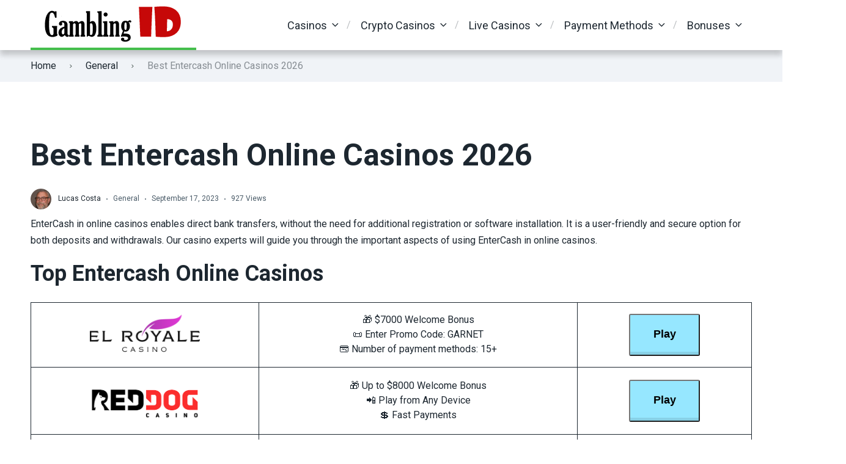

--- FILE ---
content_type: text/html; charset=UTF-8
request_url: https://www.gamblingid.com/id288
body_size: 17390
content:

<!doctype html>
<html class="no-js" lang="en-US">

<head>
	<meta charset="UTF-8">
	<meta name="viewport" content="width=device-width, initial-scale=1">
	<script data-cfasync="false" data-no-defer="1" data-no-minify="1" data-no-optimize="1">var ewww_webp_supported=!1;function check_webp_feature(A,e){var w;e=void 0!==e?e:function(){},ewww_webp_supported?e(ewww_webp_supported):((w=new Image).onload=function(){ewww_webp_supported=0<w.width&&0<w.height,e&&e(ewww_webp_supported)},w.onerror=function(){e&&e(!1)},w.src="data:image/webp;base64,"+{alpha:"UklGRkoAAABXRUJQVlA4WAoAAAAQAAAAAAAAAAAAQUxQSAwAAAARBxAR/Q9ERP8DAABWUDggGAAAABQBAJ0BKgEAAQAAAP4AAA3AAP7mtQAAAA=="}[A])}check_webp_feature("alpha");</script><script data-cfasync="false" data-no-defer="1" data-no-minify="1" data-no-optimize="1">var Arrive=function(c,w){"use strict";if(c.MutationObserver&&"undefined"!=typeof HTMLElement){var r,a=0,u=(r=HTMLElement.prototype.matches||HTMLElement.prototype.webkitMatchesSelector||HTMLElement.prototype.mozMatchesSelector||HTMLElement.prototype.msMatchesSelector,{matchesSelector:function(e,t){return e instanceof HTMLElement&&r.call(e,t)},addMethod:function(e,t,r){var a=e[t];e[t]=function(){return r.length==arguments.length?r.apply(this,arguments):"function"==typeof a?a.apply(this,arguments):void 0}},callCallbacks:function(e,t){t&&t.options.onceOnly&&1==t.firedElems.length&&(e=[e[0]]);for(var r,a=0;r=e[a];a++)r&&r.callback&&r.callback.call(r.elem,r.elem);t&&t.options.onceOnly&&1==t.firedElems.length&&t.me.unbindEventWithSelectorAndCallback.call(t.target,t.selector,t.callback)},checkChildNodesRecursively:function(e,t,r,a){for(var i,n=0;i=e[n];n++)r(i,t,a)&&a.push({callback:t.callback,elem:i}),0<i.childNodes.length&&u.checkChildNodesRecursively(i.childNodes,t,r,a)},mergeArrays:function(e,t){var r,a={};for(r in e)e.hasOwnProperty(r)&&(a[r]=e[r]);for(r in t)t.hasOwnProperty(r)&&(a[r]=t[r]);return a},toElementsArray:function(e){return e=void 0!==e&&("number"!=typeof e.length||e===c)?[e]:e}}),e=(l.prototype.addEvent=function(e,t,r,a){a={target:e,selector:t,options:r,callback:a,firedElems:[]};return this._beforeAdding&&this._beforeAdding(a),this._eventsBucket.push(a),a},l.prototype.removeEvent=function(e){for(var t,r=this._eventsBucket.length-1;t=this._eventsBucket[r];r--)e(t)&&(this._beforeRemoving&&this._beforeRemoving(t),(t=this._eventsBucket.splice(r,1))&&t.length&&(t[0].callback=null))},l.prototype.beforeAdding=function(e){this._beforeAdding=e},l.prototype.beforeRemoving=function(e){this._beforeRemoving=e},l),t=function(i,n){var o=new e,l=this,s={fireOnAttributesModification:!1};return o.beforeAdding(function(t){var e=t.target;e!==c.document&&e!==c||(e=document.getElementsByTagName("html")[0]);var r=new MutationObserver(function(e){n.call(this,e,t)}),a=i(t.options);r.observe(e,a),t.observer=r,t.me=l}),o.beforeRemoving(function(e){e.observer.disconnect()}),this.bindEvent=function(e,t,r){t=u.mergeArrays(s,t);for(var a=u.toElementsArray(this),i=0;i<a.length;i++)o.addEvent(a[i],e,t,r)},this.unbindEvent=function(){var r=u.toElementsArray(this);o.removeEvent(function(e){for(var t=0;t<r.length;t++)if(this===w||e.target===r[t])return!0;return!1})},this.unbindEventWithSelectorOrCallback=function(r){var a=u.toElementsArray(this),i=r,e="function"==typeof r?function(e){for(var t=0;t<a.length;t++)if((this===w||e.target===a[t])&&e.callback===i)return!0;return!1}:function(e){for(var t=0;t<a.length;t++)if((this===w||e.target===a[t])&&e.selector===r)return!0;return!1};o.removeEvent(e)},this.unbindEventWithSelectorAndCallback=function(r,a){var i=u.toElementsArray(this);o.removeEvent(function(e){for(var t=0;t<i.length;t++)if((this===w||e.target===i[t])&&e.selector===r&&e.callback===a)return!0;return!1})},this},i=new function(){var s={fireOnAttributesModification:!1,onceOnly:!1,existing:!1};function n(e,t,r){return!(!u.matchesSelector(e,t.selector)||(e._id===w&&(e._id=a++),-1!=t.firedElems.indexOf(e._id)))&&(t.firedElems.push(e._id),!0)}var c=(i=new t(function(e){var t={attributes:!1,childList:!0,subtree:!0};return e.fireOnAttributesModification&&(t.attributes=!0),t},function(e,i){e.forEach(function(e){var t=e.addedNodes,r=e.target,a=[];null!==t&&0<t.length?u.checkChildNodesRecursively(t,i,n,a):"attributes"===e.type&&n(r,i)&&a.push({callback:i.callback,elem:r}),u.callCallbacks(a,i)})})).bindEvent;return i.bindEvent=function(e,t,r){t=void 0===r?(r=t,s):u.mergeArrays(s,t);var a=u.toElementsArray(this);if(t.existing){for(var i=[],n=0;n<a.length;n++)for(var o=a[n].querySelectorAll(e),l=0;l<o.length;l++)i.push({callback:r,elem:o[l]});if(t.onceOnly&&i.length)return r.call(i[0].elem,i[0].elem);setTimeout(u.callCallbacks,1,i)}c.call(this,e,t,r)},i},o=new function(){var a={};function i(e,t){return u.matchesSelector(e,t.selector)}var n=(o=new t(function(){return{childList:!0,subtree:!0}},function(e,r){e.forEach(function(e){var t=e.removedNodes,e=[];null!==t&&0<t.length&&u.checkChildNodesRecursively(t,r,i,e),u.callCallbacks(e,r)})})).bindEvent;return o.bindEvent=function(e,t,r){t=void 0===r?(r=t,a):u.mergeArrays(a,t),n.call(this,e,t,r)},o};d(HTMLElement.prototype),d(NodeList.prototype),d(HTMLCollection.prototype),d(HTMLDocument.prototype),d(Window.prototype);var n={};return s(i,n,"unbindAllArrive"),s(o,n,"unbindAllLeave"),n}function l(){this._eventsBucket=[],this._beforeAdding=null,this._beforeRemoving=null}function s(e,t,r){u.addMethod(t,r,e.unbindEvent),u.addMethod(t,r,e.unbindEventWithSelectorOrCallback),u.addMethod(t,r,e.unbindEventWithSelectorAndCallback)}function d(e){e.arrive=i.bindEvent,s(i,e,"unbindArrive"),e.leave=o.bindEvent,s(o,e,"unbindLeave")}}(window,void 0),ewww_webp_supported=!1;function check_webp_feature(e,t){var r;ewww_webp_supported?t(ewww_webp_supported):((r=new Image).onload=function(){ewww_webp_supported=0<r.width&&0<r.height,t(ewww_webp_supported)},r.onerror=function(){t(!1)},r.src="data:image/webp;base64,"+{alpha:"UklGRkoAAABXRUJQVlA4WAoAAAAQAAAAAAAAAAAAQUxQSAwAAAARBxAR/Q9ERP8DAABWUDggGAAAABQBAJ0BKgEAAQAAAP4AAA3AAP7mtQAAAA==",animation:"UklGRlIAAABXRUJQVlA4WAoAAAASAAAAAAAAAAAAQU5JTQYAAAD/////AABBTk1GJgAAAAAAAAAAAAAAAAAAAGQAAABWUDhMDQAAAC8AAAAQBxAREYiI/gcA"}[e])}function ewwwLoadImages(e){if(e){for(var t=document.querySelectorAll(".batch-image img, .image-wrapper a, .ngg-pro-masonry-item a, .ngg-galleria-offscreen-seo-wrapper a"),r=0,a=t.length;r<a;r++)ewwwAttr(t[r],"data-src",t[r].getAttribute("data-webp")),ewwwAttr(t[r],"data-thumbnail",t[r].getAttribute("data-webp-thumbnail"));for(var i=document.querySelectorAll("div.woocommerce-product-gallery__image"),r=0,a=i.length;r<a;r++)ewwwAttr(i[r],"data-thumb",i[r].getAttribute("data-webp-thumb"))}for(var n=document.querySelectorAll("video"),r=0,a=n.length;r<a;r++)ewwwAttr(n[r],"poster",e?n[r].getAttribute("data-poster-webp"):n[r].getAttribute("data-poster-image"));for(var o,l=document.querySelectorAll("img.ewww_webp_lazy_load"),r=0,a=l.length;r<a;r++)e&&(ewwwAttr(l[r],"data-lazy-srcset",l[r].getAttribute("data-lazy-srcset-webp")),ewwwAttr(l[r],"data-srcset",l[r].getAttribute("data-srcset-webp")),ewwwAttr(l[r],"data-lazy-src",l[r].getAttribute("data-lazy-src-webp")),ewwwAttr(l[r],"data-src",l[r].getAttribute("data-src-webp")),ewwwAttr(l[r],"data-orig-file",l[r].getAttribute("data-webp-orig-file")),ewwwAttr(l[r],"data-medium-file",l[r].getAttribute("data-webp-medium-file")),ewwwAttr(l[r],"data-large-file",l[r].getAttribute("data-webp-large-file")),null!=(o=l[r].getAttribute("srcset"))&&!1!==o&&o.includes("R0lGOD")&&ewwwAttr(l[r],"src",l[r].getAttribute("data-lazy-src-webp"))),l[r].className=l[r].className.replace(/\bewww_webp_lazy_load\b/,"");for(var s=document.querySelectorAll(".ewww_webp"),r=0,a=s.length;r<a;r++)e?(ewwwAttr(s[r],"srcset",s[r].getAttribute("data-srcset-webp")),ewwwAttr(s[r],"src",s[r].getAttribute("data-src-webp")),ewwwAttr(s[r],"data-orig-file",s[r].getAttribute("data-webp-orig-file")),ewwwAttr(s[r],"data-medium-file",s[r].getAttribute("data-webp-medium-file")),ewwwAttr(s[r],"data-large-file",s[r].getAttribute("data-webp-large-file")),ewwwAttr(s[r],"data-large_image",s[r].getAttribute("data-webp-large_image")),ewwwAttr(s[r],"data-src",s[r].getAttribute("data-webp-src"))):(ewwwAttr(s[r],"srcset",s[r].getAttribute("data-srcset-img")),ewwwAttr(s[r],"src",s[r].getAttribute("data-src-img"))),s[r].className=s[r].className.replace(/\bewww_webp\b/,"ewww_webp_loaded");window.jQuery&&jQuery.fn.isotope&&jQuery.fn.imagesLoaded&&(jQuery(".fusion-posts-container-infinite").imagesLoaded(function(){jQuery(".fusion-posts-container-infinite").hasClass("isotope")&&jQuery(".fusion-posts-container-infinite").isotope()}),jQuery(".fusion-portfolio:not(.fusion-recent-works) .fusion-portfolio-wrapper").imagesLoaded(function(){jQuery(".fusion-portfolio:not(.fusion-recent-works) .fusion-portfolio-wrapper").isotope()}))}function ewwwWebPInit(e){ewwwLoadImages(e),ewwwNggLoadGalleries(e),document.arrive(".ewww_webp",function(){ewwwLoadImages(e)}),document.arrive(".ewww_webp_lazy_load",function(){ewwwLoadImages(e)}),document.arrive("videos",function(){ewwwLoadImages(e)}),"loading"==document.readyState?document.addEventListener("DOMContentLoaded",ewwwJSONParserInit):("undefined"!=typeof galleries&&ewwwNggParseGalleries(e),ewwwWooParseVariations(e))}function ewwwAttr(e,t,r){null!=r&&!1!==r&&e.setAttribute(t,r)}function ewwwJSONParserInit(){"undefined"!=typeof galleries&&check_webp_feature("alpha",ewwwNggParseGalleries),check_webp_feature("alpha",ewwwWooParseVariations)}function ewwwWooParseVariations(e){if(e)for(var t=document.querySelectorAll("form.variations_form"),r=0,a=t.length;r<a;r++){var i=t[r].getAttribute("data-product_variations"),n=!1;try{for(var o in i=JSON.parse(i))void 0!==i[o]&&void 0!==i[o].image&&(void 0!==i[o].image.src_webp&&(i[o].image.src=i[o].image.src_webp,n=!0),void 0!==i[o].image.srcset_webp&&(i[o].image.srcset=i[o].image.srcset_webp,n=!0),void 0!==i[o].image.full_src_webp&&(i[o].image.full_src=i[o].image.full_src_webp,n=!0),void 0!==i[o].image.gallery_thumbnail_src_webp&&(i[o].image.gallery_thumbnail_src=i[o].image.gallery_thumbnail_src_webp,n=!0),void 0!==i[o].image.thumb_src_webp&&(i[o].image.thumb_src=i[o].image.thumb_src_webp,n=!0));n&&ewwwAttr(t[r],"data-product_variations",JSON.stringify(i))}catch(e){}}}function ewwwNggParseGalleries(e){if(e)for(var t in galleries){var r=galleries[t];galleries[t].images_list=ewwwNggParseImageList(r.images_list)}}function ewwwNggLoadGalleries(e){e&&document.addEventListener("ngg.galleria.themeadded",function(e,t){window.ngg_galleria._create_backup=window.ngg_galleria.create,window.ngg_galleria.create=function(e,t){var r=$(e).data("id");return galleries["gallery_"+r].images_list=ewwwNggParseImageList(galleries["gallery_"+r].images_list),window.ngg_galleria._create_backup(e,t)}})}function ewwwNggParseImageList(e){for(var t in e){var r=e[t];if(void 0!==r["image-webp"]&&(e[t].image=r["image-webp"],delete e[t]["image-webp"]),void 0!==r["thumb-webp"]&&(e[t].thumb=r["thumb-webp"],delete e[t]["thumb-webp"]),void 0!==r.full_image_webp&&(e[t].full_image=r.full_image_webp,delete e[t].full_image_webp),void 0!==r.srcsets)for(var a in r.srcsets)nggSrcset=r.srcsets[a],void 0!==r.srcsets[a+"-webp"]&&(e[t].srcsets[a]=r.srcsets[a+"-webp"],delete e[t].srcsets[a+"-webp"]);if(void 0!==r.full_srcsets)for(var i in r.full_srcsets)nggFSrcset=r.full_srcsets[i],void 0!==r.full_srcsets[i+"-webp"]&&(e[t].full_srcsets[i]=r.full_srcsets[i+"-webp"],delete e[t].full_srcsets[i+"-webp"])}return e}check_webp_feature("alpha",ewwwWebPInit);</script><meta name='robots' content='index, follow, max-image-preview:large, max-snippet:-1, max-video-preview:-1' />
	<style>img:is([sizes="auto" i], [sizes^="auto," i]) { contain-intrinsic-size: 3000px 1500px }</style>
	


	<!-- This site is optimized with the Yoast SEO plugin v26.8 - https://yoast.com/product/yoast-seo-wordpress/ -->
	<title>Ranking of the best EnterCash casinos in January 2026</title>
	<meta name="description" content="Check Out Our Top-Rated EnterCash Online Casinos ✅ Where to Deposit and Withdraw Quickly and Easily? ➨ Always Up-to-Date as of January 2026" />
	<link rel="canonical" href="https://www.gamblingid.com/id288" />
	<script type="application/ld+json" class="yoast-schema-graph">{"@context":"https://schema.org","@graph":[{"@type":"Article","@id":"https://www.gamblingid.com/id288#article","isPartOf":{"@id":"https://www.gamblingid.com/id288"},"author":{"@id":"https://www.gamblingid.com/#/schema/person/20e6f9af9d423ee987dda22ea437eea3"},"headline":"Best Entercash Online Casinos 2026","datePublished":"2023-09-17T14:12:17+00:00","dateModified":"2023-09-30T12:51:51+00:00","mainEntityOfPage":{"@id":"https://www.gamblingid.com/id288"},"wordCount":1240,"publisher":{"@id":"https://www.gamblingid.com/#organization"},"image":{"@id":"https://www.gamblingid.com/id288#primaryimage"},"thumbnailUrl":"https://www.gamblingid.com/wp-content/uploads/2023/09/El-Royale-Casino.png","articleSection":["General"],"inLanguage":"en-US"},{"@type":["WebPage","FAQPage"],"@id":"https://www.gamblingid.com/id288","url":"https://www.gamblingid.com/id288","name":"Ranking of the best EnterCash casinos in January 2026","isPartOf":{"@id":"https://www.gamblingid.com/#website"},"primaryImageOfPage":{"@id":"https://www.gamblingid.com/id288#primaryimage"},"image":{"@id":"https://www.gamblingid.com/id288#primaryimage"},"thumbnailUrl":"https://www.gamblingid.com/wp-content/uploads/2023/09/El-Royale-Casino.png","datePublished":"2023-09-17T14:12:17+00:00","dateModified":"2023-09-30T12:51:51+00:00","description":"Check Out Our Top-Rated EnterCash Online Casinos ✅ Where to Deposit and Withdraw Quickly and Easily? ➨ Always Up-to-Date as of January 2026","breadcrumb":{"@id":"https://www.gamblingid.com/id288#breadcrumb"},"mainEntity":[{"@id":"https://www.gamblingid.com/id288#faq-question-1696077802510"},{"@id":"https://www.gamblingid.com/id288#faq-question-1696077820986"},{"@id":"https://www.gamblingid.com/id288#faq-question-1696077839839"}],"inLanguage":"en-US","potentialAction":[{"@type":"ReadAction","target":["https://www.gamblingid.com/id288"]}]},{"@type":"ImageObject","inLanguage":"en-US","@id":"https://www.gamblingid.com/id288#primaryimage","url":"https://www.gamblingid.com/wp-content/uploads/2023/09/El-Royale-Casino.png","contentUrl":"https://www.gamblingid.com/wp-content/uploads/2023/09/El-Royale-Casino.png","caption":"El Royale Casino"},{"@type":"BreadcrumbList","@id":"https://www.gamblingid.com/id288#breadcrumb","itemListElement":[{"@type":"ListItem","position":1,"name":"Home","item":"https://www.gamblingid.com/"},{"@type":"ListItem","position":2,"name":"Best Entercash Online Casinos [y]"}]},{"@type":"WebSite","@id":"https://www.gamblingid.com/#website","url":"https://www.gamblingid.com/","name":"GamblingID.com","description":"","publisher":{"@id":"https://www.gamblingid.com/#organization"},"potentialAction":[{"@type":"SearchAction","target":{"@type":"EntryPoint","urlTemplate":"https://www.gamblingid.com/?s={search_term_string}"},"query-input":{"@type":"PropertyValueSpecification","valueRequired":true,"valueName":"search_term_string"}}],"inLanguage":"en-US"},{"@type":"Organization","@id":"https://www.gamblingid.com/#organization","name":"GamblingID","url":"https://www.gamblingid.com/","logo":{"@type":"ImageObject","inLanguage":"en-US","@id":"https://www.gamblingid.com/#/schema/logo/image/","url":"https://www.gamblingid.com/wp-content/uploads/2019/03/logo.png","contentUrl":"https://www.gamblingid.com/wp-content/uploads/2019/03/logo.png","width":1,"height":1,"caption":"GamblingID"},"image":{"@id":"https://www.gamblingid.com/#/schema/logo/image/"}},{"@type":"Person","@id":"https://www.gamblingid.com/#/schema/person/20e6f9af9d423ee987dda22ea437eea3","name":"Lucas Costa","image":{"@type":"ImageObject","inLanguage":"en-US","@id":"https://www.gamblingid.com/#/schema/person/image/ad61a7441a4206987e289c31bb58f6f3","url":"https://www.gamblingid.com/wp-content/uploads/2023/09/Lucas.jpeg","contentUrl":"https://www.gamblingid.com/wp-content/uploads/2023/09/Lucas.jpeg","caption":"Lucas Costa"}},{"@type":"Question","@id":"https://www.gamblingid.com/id288#faq-question-1696077802510","position":1,"url":"https://www.gamblingid.com/id288#faq-question-1696077802510","name":"How safe is EnterCash for US players in online casinos?","answerCount":1,"acceptedAnswer":{"@type":"Answer","text":"EnterCash is considered a safe payment method for US players in online casinos. Payments are processed via the online banking of the house bank, which is a familiar and established method.","inLanguage":"en-US"},"inLanguage":"en-US"},{"@type":"Question","@id":"https://www.gamblingid.com/id288#faq-question-1696077820986","position":2,"url":"https://www.gamblingid.com/id288#faq-question-1696077820986","name":"Which online casinos accept EnterCash as a payment method for US players?","answerCount":1,"acceptedAnswer":{"@type":"Answer","text":"In our <a href=\"#Top-Entercash-Casinos\">EnterCash top list</a> you will find all reputable online casinos that offer this payment method.","inLanguage":"en-US"},"inLanguage":"en-US"},{"@type":"Question","@id":"https://www.gamblingid.com/id288#faq-question-1696077839839","position":3,"url":"https://www.gamblingid.com/id288#faq-question-1696077839839","name":"Which banks and savings banks participate in Entercash in online casinos?","answerCount":1,"acceptedAnswer":{"@type":"Answer","text":"Meanwhile, most US banks and savings banks participate in the EnterCash procedure. Among them are: Bank of America, JPMorgan Chase, Citigroup","inLanguage":"en-US"},"inLanguage":"en-US"}]}</script>
	<!-- / Yoast SEO plugin. -->


<link rel='dns-prefetch' href='//www.gamblingid.com' />
<link rel='dns-prefetch' href='//fonts.googleapis.com' />
<link rel='stylesheet' id='wp-block-library-css' href='https://www.gamblingid.com/wp-includes/css/dist/block-library/style.min.css?ver=6.7.4' type='text/css' media='all' />
<style id='wp-block-library-theme-inline-css' type='text/css'>
.wp-block-audio :where(figcaption){color:#555;font-size:13px;text-align:center}.is-dark-theme .wp-block-audio :where(figcaption){color:#ffffffa6}.wp-block-audio{margin:0 0 1em}.wp-block-code{border:1px solid #ccc;border-radius:4px;font-family:Menlo,Consolas,monaco,monospace;padding:.8em 1em}.wp-block-embed :where(figcaption){color:#555;font-size:13px;text-align:center}.is-dark-theme .wp-block-embed :where(figcaption){color:#ffffffa6}.wp-block-embed{margin:0 0 1em}.blocks-gallery-caption{color:#555;font-size:13px;text-align:center}.is-dark-theme .blocks-gallery-caption{color:#ffffffa6}:root :where(.wp-block-image figcaption){color:#555;font-size:13px;text-align:center}.is-dark-theme :root :where(.wp-block-image figcaption){color:#ffffffa6}.wp-block-image{margin:0 0 1em}.wp-block-pullquote{border-bottom:4px solid;border-top:4px solid;color:currentColor;margin-bottom:1.75em}.wp-block-pullquote cite,.wp-block-pullquote footer,.wp-block-pullquote__citation{color:currentColor;font-size:.8125em;font-style:normal;text-transform:uppercase}.wp-block-quote{border-left:.25em solid;margin:0 0 1.75em;padding-left:1em}.wp-block-quote cite,.wp-block-quote footer{color:currentColor;font-size:.8125em;font-style:normal;position:relative}.wp-block-quote:where(.has-text-align-right){border-left:none;border-right:.25em solid;padding-left:0;padding-right:1em}.wp-block-quote:where(.has-text-align-center){border:none;padding-left:0}.wp-block-quote.is-large,.wp-block-quote.is-style-large,.wp-block-quote:where(.is-style-plain){border:none}.wp-block-search .wp-block-search__label{font-weight:700}.wp-block-search__button{border:1px solid #ccc;padding:.375em .625em}:where(.wp-block-group.has-background){padding:1.25em 2.375em}.wp-block-separator.has-css-opacity{opacity:.4}.wp-block-separator{border:none;border-bottom:2px solid;margin-left:auto;margin-right:auto}.wp-block-separator.has-alpha-channel-opacity{opacity:1}.wp-block-separator:not(.is-style-wide):not(.is-style-dots){width:100px}.wp-block-separator.has-background:not(.is-style-dots){border-bottom:none;height:1px}.wp-block-separator.has-background:not(.is-style-wide):not(.is-style-dots){height:2px}.wp-block-table{margin:0 0 1em}.wp-block-table td,.wp-block-table th{word-break:normal}.wp-block-table :where(figcaption){color:#555;font-size:13px;text-align:center}.is-dark-theme .wp-block-table :where(figcaption){color:#ffffffa6}.wp-block-video :where(figcaption){color:#555;font-size:13px;text-align:center}.is-dark-theme .wp-block-video :where(figcaption){color:#ffffffa6}.wp-block-video{margin:0 0 1em}:root :where(.wp-block-template-part.has-background){margin-bottom:0;margin-top:0;padding:1.25em 2.375em}
</style>
<style id='global-styles-inline-css' type='text/css'>
:root{--wp--preset--aspect-ratio--square: 1;--wp--preset--aspect-ratio--4-3: 4/3;--wp--preset--aspect-ratio--3-4: 3/4;--wp--preset--aspect-ratio--3-2: 3/2;--wp--preset--aspect-ratio--2-3: 2/3;--wp--preset--aspect-ratio--16-9: 16/9;--wp--preset--aspect-ratio--9-16: 9/16;--wp--preset--color--black: #000000;--wp--preset--color--cyan-bluish-gray: #abb8c3;--wp--preset--color--white: #ffffff;--wp--preset--color--pale-pink: #f78da7;--wp--preset--color--vivid-red: #cf2e2e;--wp--preset--color--luminous-vivid-orange: #ff6900;--wp--preset--color--luminous-vivid-amber: #fcb900;--wp--preset--color--light-green-cyan: #7bdcb5;--wp--preset--color--vivid-green-cyan: #00d084;--wp--preset--color--pale-cyan-blue: #8ed1fc;--wp--preset--color--vivid-cyan-blue: #0693e3;--wp--preset--color--vivid-purple: #9b51e0;--wp--preset--color--poka-main-color: #44be4c;--wp--preset--color--poka-secondary-color: #ffc106;--wp--preset--color--poka-text-color: #1d2730;--wp--preset--color--poka-text-color-alt: #4a5b68;--wp--preset--color--poka-boxes-background-color: #f0f3f7;--wp--preset--color--poka-boxes-background-color-alt: #e8ecf2;--wp--preset--gradient--vivid-cyan-blue-to-vivid-purple: linear-gradient(135deg,rgba(6,147,227,1) 0%,rgb(155,81,224) 100%);--wp--preset--gradient--light-green-cyan-to-vivid-green-cyan: linear-gradient(135deg,rgb(122,220,180) 0%,rgb(0,208,130) 100%);--wp--preset--gradient--luminous-vivid-amber-to-luminous-vivid-orange: linear-gradient(135deg,rgba(252,185,0,1) 0%,rgba(255,105,0,1) 100%);--wp--preset--gradient--luminous-vivid-orange-to-vivid-red: linear-gradient(135deg,rgba(255,105,0,1) 0%,rgb(207,46,46) 100%);--wp--preset--gradient--very-light-gray-to-cyan-bluish-gray: linear-gradient(135deg,rgb(238,238,238) 0%,rgb(169,184,195) 100%);--wp--preset--gradient--cool-to-warm-spectrum: linear-gradient(135deg,rgb(74,234,220) 0%,rgb(151,120,209) 20%,rgb(207,42,186) 40%,rgb(238,44,130) 60%,rgb(251,105,98) 80%,rgb(254,248,76) 100%);--wp--preset--gradient--blush-light-purple: linear-gradient(135deg,rgb(255,206,236) 0%,rgb(152,150,240) 100%);--wp--preset--gradient--blush-bordeaux: linear-gradient(135deg,rgb(254,205,165) 0%,rgb(254,45,45) 50%,rgb(107,0,62) 100%);--wp--preset--gradient--luminous-dusk: linear-gradient(135deg,rgb(255,203,112) 0%,rgb(199,81,192) 50%,rgb(65,88,208) 100%);--wp--preset--gradient--pale-ocean: linear-gradient(135deg,rgb(255,245,203) 0%,rgb(182,227,212) 50%,rgb(51,167,181) 100%);--wp--preset--gradient--electric-grass: linear-gradient(135deg,rgb(202,248,128) 0%,rgb(113,206,126) 100%);--wp--preset--gradient--midnight: linear-gradient(135deg,rgb(2,3,129) 0%,rgb(40,116,252) 100%);--wp--preset--font-size--small: 0.8rem;--wp--preset--font-size--medium: 1.25rem;--wp--preset--font-size--large: 2.25rem;--wp--preset--font-size--x-large: 42px;--wp--preset--font-size--normal: 1rem;--wp--preset--font-size--huge: 2.625rem;--wp--preset--spacing--20: 0.44rem;--wp--preset--spacing--30: 0.67rem;--wp--preset--spacing--40: 1rem;--wp--preset--spacing--50: 1.5rem;--wp--preset--spacing--60: 2.25rem;--wp--preset--spacing--70: 3.38rem;--wp--preset--spacing--80: 5.06rem;--wp--preset--shadow--natural: 6px 6px 9px rgba(0, 0, 0, 0.2);--wp--preset--shadow--deep: 12px 12px 50px rgba(0, 0, 0, 0.4);--wp--preset--shadow--sharp: 6px 6px 0px rgba(0, 0, 0, 0.2);--wp--preset--shadow--outlined: 6px 6px 0px -3px rgba(255, 255, 255, 1), 6px 6px rgba(0, 0, 0, 1);--wp--preset--shadow--crisp: 6px 6px 0px rgba(0, 0, 0, 1);}:root { --wp--style--global--content-size: var(--container-width-wp);--wp--style--global--wide-size: var(--container-width-wp); }:where(body) { margin: 0; }.wp-site-blocks > .alignleft { float: left; margin-right: 2em; }.wp-site-blocks > .alignright { float: right; margin-left: 2em; }.wp-site-blocks > .aligncenter { justify-content: center; margin-left: auto; margin-right: auto; }:where(.wp-site-blocks) > * { margin-block-start: 24px; margin-block-end: 0; }:where(.wp-site-blocks) > :first-child { margin-block-start: 0; }:where(.wp-site-blocks) > :last-child { margin-block-end: 0; }:root { --wp--style--block-gap: 24px; }:root :where(.is-layout-flow) > :first-child{margin-block-start: 0;}:root :where(.is-layout-flow) > :last-child{margin-block-end: 0;}:root :where(.is-layout-flow) > *{margin-block-start: 24px;margin-block-end: 0;}:root :where(.is-layout-constrained) > :first-child{margin-block-start: 0;}:root :where(.is-layout-constrained) > :last-child{margin-block-end: 0;}:root :where(.is-layout-constrained) > *{margin-block-start: 24px;margin-block-end: 0;}:root :where(.is-layout-flex){gap: 24px;}:root :where(.is-layout-grid){gap: 24px;}.is-layout-flow > .alignleft{float: left;margin-inline-start: 0;margin-inline-end: 2em;}.is-layout-flow > .alignright{float: right;margin-inline-start: 2em;margin-inline-end: 0;}.is-layout-flow > .aligncenter{margin-left: auto !important;margin-right: auto !important;}.is-layout-constrained > .alignleft{float: left;margin-inline-start: 0;margin-inline-end: 2em;}.is-layout-constrained > .alignright{float: right;margin-inline-start: 2em;margin-inline-end: 0;}.is-layout-constrained > .aligncenter{margin-left: auto !important;margin-right: auto !important;}.is-layout-constrained > :where(:not(.alignleft):not(.alignright):not(.alignfull)){max-width: var(--wp--style--global--content-size);margin-left: auto !important;margin-right: auto !important;}.is-layout-constrained > .alignwide{max-width: var(--wp--style--global--wide-size);}body .is-layout-flex{display: flex;}.is-layout-flex{flex-wrap: wrap;align-items: center;}.is-layout-flex > :is(*, div){margin: 0;}body .is-layout-grid{display: grid;}.is-layout-grid > :is(*, div){margin: 0;}body{font-family: var(--main-font-family);font-size: var(--main-font-size);padding-top: 0px;padding-right: 0px;padding-bottom: 0px;padding-left: 0px;}a:where(:not(.wp-element-button)){text-decoration: underline;}h1{font-family: var(--headings-font-family);font-size: var(--h1-font-size);font-weight: var(--headings-font-weight);line-height: var(--headings-line-height);margin-bottom: var(--h1-margin);}h2{font-family: var(--headings-font-family);font-size: var(--h2-font-size);font-weight: var(--headings-font-weight);line-height: var(--headings-line-height);margin-bottom: var(--h1-margin);}h3{font-family: var(--headings-font-family);font-size: var(--h3-font-size);font-weight: var(--headings-font-weight);line-height: var(--headings-line-height);margin-bottom: var(--h3-margin);}h4{color: var(--boxes-text-color);font-family: var(--headings-font-family);font-size: var(--h4-font-size);font-weight: var(--headings-font-weight);line-height: var(--headings-line-height);margin-bottom: var(--h3-margin);}h5{font-family: var(--headings-font-family);font-size: var(--h5-font-size);font-weight: var(--headings-font-weight);line-height: var(--headings-line-height);margin-bottom: var(--h3-margin);}h6{font-family: var(--headings-font-family);font-size: var(--h6-font-size);font-weight: var(--headings-font-weight);line-height: var(--headings-line-height);margin-bottom: var(--h3-margin);}:root :where(.wp-element-button, .wp-block-button__link){background-color: #32373c;border-width: 0;color: #fff;font-family: inherit;font-size: inherit;line-height: inherit;padding: calc(0.667em + 2px) calc(1.333em + 2px);text-decoration: none;}.has-black-color{color: var(--wp--preset--color--black) !important;}.has-cyan-bluish-gray-color{color: var(--wp--preset--color--cyan-bluish-gray) !important;}.has-white-color{color: var(--wp--preset--color--white) !important;}.has-pale-pink-color{color: var(--wp--preset--color--pale-pink) !important;}.has-vivid-red-color{color: var(--wp--preset--color--vivid-red) !important;}.has-luminous-vivid-orange-color{color: var(--wp--preset--color--luminous-vivid-orange) !important;}.has-luminous-vivid-amber-color{color: var(--wp--preset--color--luminous-vivid-amber) !important;}.has-light-green-cyan-color{color: var(--wp--preset--color--light-green-cyan) !important;}.has-vivid-green-cyan-color{color: var(--wp--preset--color--vivid-green-cyan) !important;}.has-pale-cyan-blue-color{color: var(--wp--preset--color--pale-cyan-blue) !important;}.has-vivid-cyan-blue-color{color: var(--wp--preset--color--vivid-cyan-blue) !important;}.has-vivid-purple-color{color: var(--wp--preset--color--vivid-purple) !important;}.has-poka-main-color-color{color: var(--wp--preset--color--poka-main-color) !important;}.has-poka-secondary-color-color{color: var(--wp--preset--color--poka-secondary-color) !important;}.has-poka-text-color-color{color: var(--wp--preset--color--poka-text-color) !important;}.has-poka-text-color-alt-color{color: var(--wp--preset--color--poka-text-color-alt) !important;}.has-poka-boxes-background-color-color{color: var(--wp--preset--color--poka-boxes-background-color) !important;}.has-poka-boxes-background-color-alt-color{color: var(--wp--preset--color--poka-boxes-background-color-alt) !important;}.has-black-background-color{background-color: var(--wp--preset--color--black) !important;}.has-cyan-bluish-gray-background-color{background-color: var(--wp--preset--color--cyan-bluish-gray) !important;}.has-white-background-color{background-color: var(--wp--preset--color--white) !important;}.has-pale-pink-background-color{background-color: var(--wp--preset--color--pale-pink) !important;}.has-vivid-red-background-color{background-color: var(--wp--preset--color--vivid-red) !important;}.has-luminous-vivid-orange-background-color{background-color: var(--wp--preset--color--luminous-vivid-orange) !important;}.has-luminous-vivid-amber-background-color{background-color: var(--wp--preset--color--luminous-vivid-amber) !important;}.has-light-green-cyan-background-color{background-color: var(--wp--preset--color--light-green-cyan) !important;}.has-vivid-green-cyan-background-color{background-color: var(--wp--preset--color--vivid-green-cyan) !important;}.has-pale-cyan-blue-background-color{background-color: var(--wp--preset--color--pale-cyan-blue) !important;}.has-vivid-cyan-blue-background-color{background-color: var(--wp--preset--color--vivid-cyan-blue) !important;}.has-vivid-purple-background-color{background-color: var(--wp--preset--color--vivid-purple) !important;}.has-poka-main-color-background-color{background-color: var(--wp--preset--color--poka-main-color) !important;}.has-poka-secondary-color-background-color{background-color: var(--wp--preset--color--poka-secondary-color) !important;}.has-poka-text-color-background-color{background-color: var(--wp--preset--color--poka-text-color) !important;}.has-poka-text-color-alt-background-color{background-color: var(--wp--preset--color--poka-text-color-alt) !important;}.has-poka-boxes-background-color-background-color{background-color: var(--wp--preset--color--poka-boxes-background-color) !important;}.has-poka-boxes-background-color-alt-background-color{background-color: var(--wp--preset--color--poka-boxes-background-color-alt) !important;}.has-black-border-color{border-color: var(--wp--preset--color--black) !important;}.has-cyan-bluish-gray-border-color{border-color: var(--wp--preset--color--cyan-bluish-gray) !important;}.has-white-border-color{border-color: var(--wp--preset--color--white) !important;}.has-pale-pink-border-color{border-color: var(--wp--preset--color--pale-pink) !important;}.has-vivid-red-border-color{border-color: var(--wp--preset--color--vivid-red) !important;}.has-luminous-vivid-orange-border-color{border-color: var(--wp--preset--color--luminous-vivid-orange) !important;}.has-luminous-vivid-amber-border-color{border-color: var(--wp--preset--color--luminous-vivid-amber) !important;}.has-light-green-cyan-border-color{border-color: var(--wp--preset--color--light-green-cyan) !important;}.has-vivid-green-cyan-border-color{border-color: var(--wp--preset--color--vivid-green-cyan) !important;}.has-pale-cyan-blue-border-color{border-color: var(--wp--preset--color--pale-cyan-blue) !important;}.has-vivid-cyan-blue-border-color{border-color: var(--wp--preset--color--vivid-cyan-blue) !important;}.has-vivid-purple-border-color{border-color: var(--wp--preset--color--vivid-purple) !important;}.has-poka-main-color-border-color{border-color: var(--wp--preset--color--poka-main-color) !important;}.has-poka-secondary-color-border-color{border-color: var(--wp--preset--color--poka-secondary-color) !important;}.has-poka-text-color-border-color{border-color: var(--wp--preset--color--poka-text-color) !important;}.has-poka-text-color-alt-border-color{border-color: var(--wp--preset--color--poka-text-color-alt) !important;}.has-poka-boxes-background-color-border-color{border-color: var(--wp--preset--color--poka-boxes-background-color) !important;}.has-poka-boxes-background-color-alt-border-color{border-color: var(--wp--preset--color--poka-boxes-background-color-alt) !important;}.has-vivid-cyan-blue-to-vivid-purple-gradient-background{background: var(--wp--preset--gradient--vivid-cyan-blue-to-vivid-purple) !important;}.has-light-green-cyan-to-vivid-green-cyan-gradient-background{background: var(--wp--preset--gradient--light-green-cyan-to-vivid-green-cyan) !important;}.has-luminous-vivid-amber-to-luminous-vivid-orange-gradient-background{background: var(--wp--preset--gradient--luminous-vivid-amber-to-luminous-vivid-orange) !important;}.has-luminous-vivid-orange-to-vivid-red-gradient-background{background: var(--wp--preset--gradient--luminous-vivid-orange-to-vivid-red) !important;}.has-very-light-gray-to-cyan-bluish-gray-gradient-background{background: var(--wp--preset--gradient--very-light-gray-to-cyan-bluish-gray) !important;}.has-cool-to-warm-spectrum-gradient-background{background: var(--wp--preset--gradient--cool-to-warm-spectrum) !important;}.has-blush-light-purple-gradient-background{background: var(--wp--preset--gradient--blush-light-purple) !important;}.has-blush-bordeaux-gradient-background{background: var(--wp--preset--gradient--blush-bordeaux) !important;}.has-luminous-dusk-gradient-background{background: var(--wp--preset--gradient--luminous-dusk) !important;}.has-pale-ocean-gradient-background{background: var(--wp--preset--gradient--pale-ocean) !important;}.has-electric-grass-gradient-background{background: var(--wp--preset--gradient--electric-grass) !important;}.has-midnight-gradient-background{background: var(--wp--preset--gradient--midnight) !important;}.has-small-font-size{font-size: var(--wp--preset--font-size--small) !important;}.has-medium-font-size{font-size: var(--wp--preset--font-size--medium) !important;}.has-large-font-size{font-size: var(--wp--preset--font-size--large) !important;}.has-x-large-font-size{font-size: var(--wp--preset--font-size--x-large) !important;}.has-normal-font-size{font-size: var(--wp--preset--font-size--normal) !important;}.has-huge-font-size{font-size: var(--wp--preset--font-size--huge) !important;}
:root :where(.wp-block-pullquote){font-size: 1.5em;line-height: 1.6;}
</style>
<link rel='stylesheet' id='poka-vendor-css' href='https://www.gamblingid.com/wp-content/themes/pokatheme/assets/public/css/vendor.min.css?ver=4.0.6' type='text/css' media='all' />
<link rel='stylesheet' id='poka-bundle-css' href='https://www.gamblingid.com/wp-content/themes/pokatheme/assets/public/css/bundle.min.css?ver=4.0.6' type='text/css' media='all' />
<style id='poka-css-vars-inline-css' type='text/css'>
:root {
--main-font-family:Roboto;
--headings-font-family:Roboto;
--header-background-secondary:#faf7ff;
--header-text-color-hover:#0030e0;
}
</style>
<link rel='stylesheet' id='child-theme-style-css' href='https://www.gamblingid.com/wp-content/themes/pokatheme_child/style.css?ver=1694956532' type='text/css' media='all' />
<link rel='stylesheet' id='poka-fonts-css' href='https://fonts.googleapis.com/css?family=Roboto%3A400%2C400italic%2C700%7C&#038;display=swap&#038;ver=4.0.6' type='text/css' media='all' />
<noscript><style>.lazyload[data-src]{display:none !important;}</style></noscript><style>.lazyload{background-image:none !important;}.lazyload:before{background-image:none !important;}</style><link rel="icon" href="https://www.gamblingid.com/wp-content/uploads/2023/09/cropped-USA.png" sizes="32x32" />
<link rel="icon" href="https://www.gamblingid.com/wp-content/uploads/2023/09/cropped-USA.png" sizes="192x192" />
<link rel="apple-touch-icon" href="https://www.gamblingid.com/wp-content/uploads/2023/09/cropped-USA.png" />
<meta name="msapplication-TileImage" content="https://www.gamblingid.com/wp-content/uploads/2023/09/cropped-USA.png" />
		<style type="text/css" id="wp-custom-css">
			.header-top-flex-part--right .icon-btn.poka-search { display:none; }

.lnk
{
    padding: 1em 2.1em 1.1em;
    border-radius: 3px;
    margin: 8px 8px 8px 8px;
    color: #000000;
    background-color: #96e7ff;
    display: inline-block;
    background: #96e7ff;
    -webkit-transition: 0.3s;
    -moz-transition: 0.3s;
    -o-transition: 0.3s;
    transition: 0.3s;
    font-family: sans-serif;
    font-weight: bold;
    font-size: 18px;
    text-align: center;
    text-decoration: none;
    -webkit-box-shadow: 0em -0.3rem 0em rgba(0, 0, 0, 0.1) inset;
    -moz-box-shadow: 0em -0.3rem 0em rgba(0, 0, 0, 0.1) inset;
    box-shadow: 0em -0.3rem 0em rgba(0, 0, 0, 0.1) inset;
    position: relative;
}

.lnk:hover {
    text-decoration: underline;
}		</style>
		</head>

<body class="post-template-default single single-post postid-7188 single-format-standard wp-custom-logo wp-embed-responsive body-show-breadcrumbs">
<!--[if IE]>
	<p class="browserupgrade">You are using an <strong>outdated</strong> browser. Please <a href="https://browsehappy.com/">upgrade your browser</a> to improve your experience and security.</p>
<![endif]-->

	<header class="site-header site-header--style2">
	<div class="header-top">
		<div class="container">
			<div class="header-top-flex">
				<div class="header-top-flex-part header-top-flex-part--left">
						
<div class="header-logo">
<a href="https://www.gamblingid.com/" class="custom-logo-link" rel="home"><img src="[data-uri]" class="custom-logo lazyload ewww_webp_lazy_load" alt="GamblingID" decoding="async" data-src="https://www.gamblingid.com/wp-content/uploads/2019/03/logo.png" width="271" height="65" data-eio-rwidth="271" data-eio-rheight="65" data-src-webp="https://www.gamblingid.com/wp-content/uploads/2019/03/logo.png.webp" /><noscript><img src="https://www.gamblingid.com/wp-content/uploads/2019/03/logo.png" class="custom-logo" alt="GamblingID" decoding="async" data-eio="l" /></noscript></a></div>
				</div>
				<div class="header-top-flex-part header-top-flex-part--right">
					
<nav class="header-menu-wrapper d-lg-none"><ul id="menu-home" class="header-menu"><li id="menu-item-10445" class="menu-item menu-item-type-custom menu-item-object-custom menu-item-has-children menu-item-10445"><a href="https://www.gamblingid.com/id14">Casinos</a>
<ul class="sub-menu">
	<li id="menu-item-10446" class="menu-item menu-item-type-custom menu-item-object-custom menu-item-10446"><a href="https://www.gamblingid.com/id39">Best Online Casinos</a></li>
	<li id="menu-item-10447" class="menu-item menu-item-type-custom menu-item-object-custom menu-item-10447"><a href="https://www.gamblingid.com/id92">Real Money Casinos</a></li>
	<li id="menu-item-10448" class="menu-item menu-item-type-custom menu-item-object-custom menu-item-10448"><a href="https://www.gamblingid.com/id182">New Online Casinos</a></li>
	<li id="menu-item-11238" class="menu-item menu-item-type-custom menu-item-object-custom menu-item-11238"><a href="https://www.gamblingid.com/id191">No Account Casinos</a></li>
	<li id="menu-item-11394" class="menu-item menu-item-type-custom menu-item-object-custom menu-item-11394"><a href="https://www.gamblingid.com/id169">Fast Payout Casinos</a></li>
	<li id="menu-item-11281" class="menu-item menu-item-type-custom menu-item-object-custom menu-item-11281"><a href="https://www.gamblingid.com/id192">No Limit Casinos</a></li>
	<li id="menu-item-10449" class="menu-item menu-item-type-custom menu-item-object-custom menu-item-10449"><a href="https://www.gamblingid.com/id31">Casino Apps</a></li>
	<li id="menu-item-10450" class="menu-item menu-item-type-custom menu-item-object-custom menu-item-10450"><a href="https://www.gamblingid.com/id147">Online Casino Licences</a></li>
	<li id="menu-item-10451" class="menu-item menu-item-type-custom menu-item-object-custom menu-item-10451"><a href="https://www.gamblingid.com/id193">Casinos Without Licence</a></li>
</ul>
</li>
<li id="menu-item-10366" class="menu-item menu-item-type-custom menu-item-object-custom menu-item-has-children menu-item-10366"><a href="https://www.gamblingid.com/id138">Crypto Casinos</a>
<ul class="sub-menu">
	<li id="menu-item-10367" class="menu-item menu-item-type-custom menu-item-object-custom menu-item-10367"><a href="https://www.gamblingid.com/id282">Bitcoin Casinos</a></li>
	<li id="menu-item-10368" class="menu-item menu-item-type-custom menu-item-object-custom menu-item-10368"><a href="https://www.gamblingid.com/id291">Ethereum Casinos</a></li>
	<li id="menu-item-10369" class="menu-item menu-item-type-custom menu-item-object-custom menu-item-10369"><a href="https://www.gamblingid.com/id298">Litecoin Casinos</a></li>
	<li id="menu-item-10370" class="menu-item menu-item-type-custom menu-item-object-custom menu-item-10370"><a href="https://www.gamblingid.com/id286">Dogecoin Casinos</a></li>
	<li id="menu-item-10371" class="menu-item menu-item-type-custom menu-item-object-custom menu-item-10371"><a href="https://www.gamblingid.com/id308">Ripple Casinos</a></li>
	<li id="menu-item-10372" class="menu-item menu-item-type-custom menu-item-object-custom menu-item-10372"><a href="https://www.gamblingid.com/id311">Tether Casinos</a></li>
	<li id="menu-item-10373" class="menu-item menu-item-type-custom menu-item-object-custom menu-item-10373"><a href="https://www.gamblingid.com/id313">USDC Casinos</a></li>
	<li id="menu-item-10374" class="menu-item menu-item-type-custom menu-item-object-custom menu-item-10374"><a href="https://www.gamblingid.com/id280">Bitcoin Cash Casinos</a></li>
	<li id="menu-item-10375" class="menu-item menu-item-type-custom menu-item-object-custom menu-item-10375"><a href="https://www.gamblingid.com/id290">Ethereum Classic Casinos</a></li>
	<li id="menu-item-10376" class="menu-item menu-item-type-custom menu-item-object-custom menu-item-10376"><a href="https://www.gamblingid.com/id284">DAI Casinos</a></li>
	<li id="menu-item-11248" class="menu-item menu-item-type-custom menu-item-object-custom menu-item-11248"><a href="https://www.gamblingid.com/id312">Tron Casinos</a></li>
</ul>
</li>
<li id="menu-item-10484" class="menu-item menu-item-type-custom menu-item-object-custom menu-item-has-children menu-item-10484"><a href="https://www.gamblingid.com/id146">Live Casinos</a>
<ul class="sub-menu">
	<li id="menu-item-10487" class="menu-item menu-item-type-custom menu-item-object-custom menu-item-10487"><a href="https://www.gamblingid.com/id336">Live Dealer Baccarat</a></li>
	<li id="menu-item-10489" class="menu-item menu-item-type-custom menu-item-object-custom menu-item-10489"><a href="https://www.gamblingid.com/id337">Live Dealer Blackjack</a></li>
	<li id="menu-item-10491" class="menu-item menu-item-type-custom menu-item-object-custom menu-item-10491"><a href="https://www.gamblingid.com/id338">Live Dealer Roulette</a></li>
</ul>
</li>
<li id="menu-item-10378" class="menu-item menu-item-type-custom menu-item-object-custom menu-item-has-children menu-item-10378"><a href="https://www.gamblingid.com/id277">Payment Methods</a>
<ul class="sub-menu">
	<li id="menu-item-10386" class="menu-item menu-item-type-custom menu-item-object-custom menu-item-10386"><a href="https://www.gamblingid.com/id303">Neteller Casinos</a></li>
	<li id="menu-item-10384" class="menu-item menu-item-type-custom menu-item-object-custom menu-item-10384"><a href="https://www.gamblingid.com/id316">Visa Casinos</a></li>
	<li id="menu-item-10385" class="menu-item menu-item-type-custom menu-item-object-custom menu-item-10385"><a href="https://www.gamblingid.com/id299">Mastercard Casinos</a></li>
	<li id="menu-item-10392" class="menu-item menu-item-type-custom menu-item-object-custom menu-item-10392"><a href="https://www.gamblingid.com/id287">ecoPayz Casinos</a></li>
	<li id="menu-item-10383" class="menu-item menu-item-type-custom menu-item-object-custom menu-item-10383"><a href="https://www.gamblingid.com/id302">Neosurf Casinos</a></li>
	<li id="menu-item-10389" class="menu-item menu-item-type-custom menu-item-object-custom menu-item-10389"><a href="https://www.gamblingid.com/id309">Skrill Casinos</a></li>
	<li id="menu-item-10390" class="menu-item menu-item-type-custom menu-item-object-custom menu-item-10390"><a href="https://www.gamblingid.com/id314">Trustly Casinos</a></li>
	<li id="menu-item-10387" class="menu-item menu-item-type-custom menu-item-object-custom menu-item-10387"><a href="https://www.gamblingid.com/id304">PayPal Casinos</a></li>
	<li id="menu-item-10391" class="menu-item menu-item-type-custom menu-item-object-custom menu-item-10391"><a href="https://www.gamblingid.com/id279">Apple Pay Casinos</a></li>
	<li id="menu-item-10388" class="menu-item menu-item-type-custom menu-item-object-custom menu-item-10388"><a href="https://www.gamblingid.com/id305">Paysafecard Casinos</a></li>
	<li id="menu-item-10691" class="menu-item menu-item-type-custom menu-item-object-custom menu-item-10691"><a href="https://www.gamblingid.com/id278">AMEX Casinos</a></li>
	<li id="menu-item-10381" class="menu-item menu-item-type-custom menu-item-object-custom menu-item-10381"><a href="https://www.gamblingid.com/id297">Klarna Casinos</a></li>
	<li id="menu-item-11261" class="menu-item menu-item-type-custom menu-item-object-custom menu-item-11261"><a href="https://www.gamblingid.com/id315">Zimpler Casinos</a></li>
	<li id="menu-item-10845" class="menu-item menu-item-type-custom menu-item-object-custom menu-item-10845"><a href="https://www.gamblingid.com/id307">Revolut Casinos</a></li>
	<li id="menu-item-11304" class="menu-item menu-item-type-custom menu-item-object-custom menu-item-11304"><a href="https://www.gamblingid.com/id294">Google Pay Casinos</a></li>
	<li id="menu-item-10379" class="menu-item menu-item-type-custom menu-item-object-custom menu-item-10379"><a href="https://www.gamblingid.com/id295">Giropay Casinos</a></li>
	<li id="menu-item-10380" class="menu-item menu-item-type-custom menu-item-object-custom menu-item-10380"><a href="https://www.gamblingid.com/id310">SOFORT Casinos</a></li>
	<li id="menu-item-10382" class="menu-item menu-item-type-custom menu-item-object-custom menu-item-10382"><a href="https://www.gamblingid.com/id301">MuchBetter Casinos</a></li>
	<li id="menu-item-10839" class="menu-item menu-item-type-custom menu-item-object-custom menu-item-10839"><a href="https://www.gamblingid.com/id285">Diners Club Casinos</a></li>
	<li id="menu-item-10393" class="menu-item menu-item-type-custom menu-item-object-custom menu-item-10393"><a href="https://www.gamblingid.com/id281">CashtoCode Casinos</a></li>
</ul>
</li>
<li id="menu-item-10413" class="menu-item menu-item-type-custom menu-item-object-custom menu-item-has-children menu-item-10413"><a href="https://www.gamblingid.com/id2">Bonuses</a>
<ul class="sub-menu">
	<li id="menu-item-10415" class="menu-item menu-item-type-custom menu-item-object-custom menu-item-10415"><a href="https://www.gamblingid.com/id13">Welcome Bonuses</a></li>
	<li id="menu-item-10416" class="menu-item menu-item-type-custom menu-item-object-custom menu-item-10416"><a href="https://www.gamblingid.com/id8">No Deposit Bonuses</a></li>
	<li id="menu-item-10418" class="menu-item menu-item-type-custom menu-item-object-custom menu-item-10418"><a href="https://www.gamblingid.com/id4">Exclusive Bonuses</a></li>
	<li id="menu-item-10604" class="menu-item menu-item-type-custom menu-item-object-custom menu-item-10604"><a href="https://www.gamblingid.com/id3">Cashback Bonuses</a></li>
	<li id="menu-item-10419" class="menu-item menu-item-type-custom menu-item-object-custom menu-item-10419"><a href="https://www.gamblingid.com/id5">Free Spins</a></li>
</ul>
</li>
</ul></nav><nav id="header-mobile-menu" class="menu-home-container"><ul id="menu-home-1" class=""><li class="menu-item menu-item-type-custom menu-item-object-custom menu-item-has-children menu-item-10445"><a href="https://www.gamblingid.com/id14">Casinos</a>
<ul class="sub-menu">
	<li class="menu-item menu-item-type-custom menu-item-object-custom menu-item-10446"><a href="https://www.gamblingid.com/id39">Best Online Casinos</a></li>
	<li class="menu-item menu-item-type-custom menu-item-object-custom menu-item-10447"><a href="https://www.gamblingid.com/id92">Real Money Casinos</a></li>
	<li class="menu-item menu-item-type-custom menu-item-object-custom menu-item-10448"><a href="https://www.gamblingid.com/id182">New Online Casinos</a></li>
	<li class="menu-item menu-item-type-custom menu-item-object-custom menu-item-11238"><a href="https://www.gamblingid.com/id191">No Account Casinos</a></li>
	<li class="menu-item menu-item-type-custom menu-item-object-custom menu-item-11394"><a href="https://www.gamblingid.com/id169">Fast Payout Casinos</a></li>
	<li class="menu-item menu-item-type-custom menu-item-object-custom menu-item-11281"><a href="https://www.gamblingid.com/id192">No Limit Casinos</a></li>
	<li class="menu-item menu-item-type-custom menu-item-object-custom menu-item-10449"><a href="https://www.gamblingid.com/id31">Casino Apps</a></li>
	<li class="menu-item menu-item-type-custom menu-item-object-custom menu-item-10450"><a href="https://www.gamblingid.com/id147">Online Casino Licences</a></li>
	<li class="menu-item menu-item-type-custom menu-item-object-custom menu-item-10451"><a href="https://www.gamblingid.com/id193">Casinos Without Licence</a></li>
</ul>
</li>
<li class="menu-item menu-item-type-custom menu-item-object-custom menu-item-has-children menu-item-10366"><a href="https://www.gamblingid.com/id138">Crypto Casinos</a>
<ul class="sub-menu">
	<li class="menu-item menu-item-type-custom menu-item-object-custom menu-item-10367"><a href="https://www.gamblingid.com/id282">Bitcoin Casinos</a></li>
	<li class="menu-item menu-item-type-custom menu-item-object-custom menu-item-10368"><a href="https://www.gamblingid.com/id291">Ethereum Casinos</a></li>
	<li class="menu-item menu-item-type-custom menu-item-object-custom menu-item-10369"><a href="https://www.gamblingid.com/id298">Litecoin Casinos</a></li>
	<li class="menu-item menu-item-type-custom menu-item-object-custom menu-item-10370"><a href="https://www.gamblingid.com/id286">Dogecoin Casinos</a></li>
	<li class="menu-item menu-item-type-custom menu-item-object-custom menu-item-10371"><a href="https://www.gamblingid.com/id308">Ripple Casinos</a></li>
	<li class="menu-item menu-item-type-custom menu-item-object-custom menu-item-10372"><a href="https://www.gamblingid.com/id311">Tether Casinos</a></li>
	<li class="menu-item menu-item-type-custom menu-item-object-custom menu-item-10373"><a href="https://www.gamblingid.com/id313">USDC Casinos</a></li>
	<li class="menu-item menu-item-type-custom menu-item-object-custom menu-item-10374"><a href="https://www.gamblingid.com/id280">Bitcoin Cash Casinos</a></li>
	<li class="menu-item menu-item-type-custom menu-item-object-custom menu-item-10375"><a href="https://www.gamblingid.com/id290">Ethereum Classic Casinos</a></li>
	<li class="menu-item menu-item-type-custom menu-item-object-custom menu-item-10376"><a href="https://www.gamblingid.com/id284">DAI Casinos</a></li>
	<li class="menu-item menu-item-type-custom menu-item-object-custom menu-item-11248"><a href="https://www.gamblingid.com/id312">Tron Casinos</a></li>
</ul>
</li>
<li class="menu-item menu-item-type-custom menu-item-object-custom menu-item-has-children menu-item-10484"><a href="https://www.gamblingid.com/id146">Live Casinos</a>
<ul class="sub-menu">
	<li class="menu-item menu-item-type-custom menu-item-object-custom menu-item-10487"><a href="https://www.gamblingid.com/id336">Live Dealer Baccarat</a></li>
	<li class="menu-item menu-item-type-custom menu-item-object-custom menu-item-10489"><a href="https://www.gamblingid.com/id337">Live Dealer Blackjack</a></li>
	<li class="menu-item menu-item-type-custom menu-item-object-custom menu-item-10491"><a href="https://www.gamblingid.com/id338">Live Dealer Roulette</a></li>
</ul>
</li>
<li class="menu-item menu-item-type-custom menu-item-object-custom menu-item-has-children menu-item-10378"><a href="https://www.gamblingid.com/id277">Payment Methods</a>
<ul class="sub-menu">
	<li class="menu-item menu-item-type-custom menu-item-object-custom menu-item-10386"><a href="https://www.gamblingid.com/id303">Neteller Casinos</a></li>
	<li class="menu-item menu-item-type-custom menu-item-object-custom menu-item-10384"><a href="https://www.gamblingid.com/id316">Visa Casinos</a></li>
	<li class="menu-item menu-item-type-custom menu-item-object-custom menu-item-10385"><a href="https://www.gamblingid.com/id299">Mastercard Casinos</a></li>
	<li class="menu-item menu-item-type-custom menu-item-object-custom menu-item-10392"><a href="https://www.gamblingid.com/id287">ecoPayz Casinos</a></li>
	<li class="menu-item menu-item-type-custom menu-item-object-custom menu-item-10383"><a href="https://www.gamblingid.com/id302">Neosurf Casinos</a></li>
	<li class="menu-item menu-item-type-custom menu-item-object-custom menu-item-10389"><a href="https://www.gamblingid.com/id309">Skrill Casinos</a></li>
	<li class="menu-item menu-item-type-custom menu-item-object-custom menu-item-10390"><a href="https://www.gamblingid.com/id314">Trustly Casinos</a></li>
	<li class="menu-item menu-item-type-custom menu-item-object-custom menu-item-10387"><a href="https://www.gamblingid.com/id304">PayPal Casinos</a></li>
	<li class="menu-item menu-item-type-custom menu-item-object-custom menu-item-10391"><a href="https://www.gamblingid.com/id279">Apple Pay Casinos</a></li>
	<li class="menu-item menu-item-type-custom menu-item-object-custom menu-item-10388"><a href="https://www.gamblingid.com/id305">Paysafecard Casinos</a></li>
	<li class="menu-item menu-item-type-custom menu-item-object-custom menu-item-10691"><a href="https://www.gamblingid.com/id278">AMEX Casinos</a></li>
	<li class="menu-item menu-item-type-custom menu-item-object-custom menu-item-10381"><a href="https://www.gamblingid.com/id297">Klarna Casinos</a></li>
	<li class="menu-item menu-item-type-custom menu-item-object-custom menu-item-11261"><a href="https://www.gamblingid.com/id315">Zimpler Casinos</a></li>
	<li class="menu-item menu-item-type-custom menu-item-object-custom menu-item-10845"><a href="https://www.gamblingid.com/id307">Revolut Casinos</a></li>
	<li class="menu-item menu-item-type-custom menu-item-object-custom menu-item-11304"><a href="https://www.gamblingid.com/id294">Google Pay Casinos</a></li>
	<li class="menu-item menu-item-type-custom menu-item-object-custom menu-item-10379"><a href="https://www.gamblingid.com/id295">Giropay Casinos</a></li>
	<li class="menu-item menu-item-type-custom menu-item-object-custom menu-item-10380"><a href="https://www.gamblingid.com/id310">SOFORT Casinos</a></li>
	<li class="menu-item menu-item-type-custom menu-item-object-custom menu-item-10382"><a href="https://www.gamblingid.com/id301">MuchBetter Casinos</a></li>
	<li class="menu-item menu-item-type-custom menu-item-object-custom menu-item-10839"><a href="https://www.gamblingid.com/id285">Diners Club Casinos</a></li>
	<li class="menu-item menu-item-type-custom menu-item-object-custom menu-item-10393"><a href="https://www.gamblingid.com/id281">CashtoCode Casinos</a></li>
</ul>
</li>
<li class="menu-item menu-item-type-custom menu-item-object-custom menu-item-has-children menu-item-10413"><a href="https://www.gamblingid.com/id2">Bonuses</a>
<ul class="sub-menu">
	<li class="menu-item menu-item-type-custom menu-item-object-custom menu-item-10415"><a href="https://www.gamblingid.com/id13">Welcome Bonuses</a></li>
	<li class="menu-item menu-item-type-custom menu-item-object-custom menu-item-10416"><a href="https://www.gamblingid.com/id8">No Deposit Bonuses</a></li>
	<li class="menu-item menu-item-type-custom menu-item-object-custom menu-item-10418"><a href="https://www.gamblingid.com/id4">Exclusive Bonuses</a></li>
	<li class="menu-item menu-item-type-custom menu-item-object-custom menu-item-10604"><a href="https://www.gamblingid.com/id3">Cashback Bonuses</a></li>
	<li class="menu-item menu-item-type-custom menu-item-object-custom menu-item-10419"><a href="https://www.gamblingid.com/id5">Free Spins</a></li>
</ul>
</li>
</ul></nav>					<div class="header-right-btns">
						
	<a href="#" class="icon poka-search icon-btn icon-btn--gray jsHeaderSearchToggler"></a>

	<a href="#header-mobile-menu" class="icon-btn icon-btn--gray btn-mobile-menu jsTriggerMobileMenu">
		<div class="hamburger-mobile-menu">
			<div></div>
		</div><!-- /.hamburger-mobile-menu -->
	</a>
					</div>
				</div>
			</div>
		</div>
	</div>
	<div class="header-bottom">
		<div class="container">
			<div class="header-bottom-inner">
				
<div class="header-search-form-wrapper jsHeaderSearchFormWrapper">
	<form action="https://www.gamblingid.com" class="header-search-form">
		<input type="text" name="s" id="s" placeholder="Search">
		<button type="submit" value="" aria-label="Submit"></button>
	</form>
</div>
			</div>
		</div>
	</div>
</header>

	


			<div class="breadcrumbs-wrapper">
					<div class="container">
							<div id="breadcrumbs" class="breadcrumb-trail breadcrumbs"><span class="item-home"><a class="bread-link bread-home" href="https://www.gamblingid.com" title="Home">Home</a></span><span class="breadcrumb-separator"> <i class="icon poka-angle-right"></i> </span><span class="item-cat"><a href="https://www.gamblingid.com/category/general" title="General">General</a></span><span class="breadcrumb-separator"> <i class="icon poka-angle-right"></i> </span><span class="item-current item-7188"><span class="bread-current bread-7188" title="Best Entercash Online Casinos 2026">Best Entercash Online Casinos 2026</span></span></div>					</div>
					<!-- /.container -->
			</div>
			<!-- /.breadcrumbs-wrapper -->
			

<main role="main" class="site-content site-content-padding post-7188 post type-post status-publish format-standard hentry category-general">


<div class="container">
	<div class="row">
		<div class="col-12">
			<div class="single-post-wrapper">
			
			
			<div class="wysiwyg-part">

				<h1>Best Entercash Online Casinos 2026</h1>

				
<div class="post-element-info">
					<div class="post-element-author">
			<img alt='' src="[data-uri]" class="avatar avatar-34 photo avatar-default author-image lazyload ewww_webp_lazy_load" height='34' width='34' data-src="https://www.gamblingid.com/wp-content/uploads/2023/09/Lucas.jpeg" decoding="async" data-eio-rwidth="1024" data-eio-rheight="1024" data-src-webp="https://www.gamblingid.com/wp-content/uploads/2023/09/Lucas.jpeg.webp" /><noscript><img alt='' src='https://www.gamblingid.com/wp-content/uploads/2023/09/Lucas.jpeg' class='avatar avatar-34 photo avatar-default author-image' height='34' width='34' data-eio="l" /></noscript>			<span>Lucas Costa</span>
		</div><!-- /.post-element-author -->
				<div class="dot-separator"></div>
				<div class=""><a href="https://www.gamblingid.com/category/general" rel="category tag">General</a></div><!-- /.post-element-category-list -->
				<div class="dot-separator"></div>
		<span>September 17, 2023</span>
			<div class="dot-separator"></div>
		<span>927 Views</span>
	</div><!-- /.post-element-info -->

				
				
<p>EnterCash in online casinos enables direct bank transfers, without the need for additional registration or software installation. It is a user-friendly and secure option for both deposits and withdrawals. Our casino experts will guide you through the important aspects of using EnterCash in online casinos.</p>



<h2 class="wp-block-heading" id="Top-Entercash-Casinos">Top Entercash Online Casinos</h2>



<figure class="wp-block-table"><table><tbody><tr><td class="has-text-align-center" data-align="center"><img decoding="async" class="wp-image-8515 lazyload ewww_webp_lazy_load" style="width: 180px;" src="[data-uri]" alt="El Royale Casino" data-src="https://www.gamblingid.com/wp-content/uploads/2023/09/El-Royale-Casino.png" width="400" height="198" data-eio-rwidth="400" data-eio-rheight="198" data-src-webp="https://www.gamblingid.com/wp-content/uploads/2023/09/El-Royale-Casino.png.webp"><noscript><img decoding="async" class="wp-image-8515" style="width: 180px;" src="https://www.gamblingid.com/wp-content/uploads/2023/09/El-Royale-Casino.png" alt="El Royale Casino" data-eio="l"></noscript></td><td class="has-text-align-center" data-align="center">🎁 $7000 Welcome Bonus<br>📜 Enter Promo Code: GARNET<br>💳 Number of payment methods: 15+</td><td class="has-text-align-center" data-align="center">            <form method="POST">
                <button class="lnk" type="submit" name="prgpattern" formtarget="_blank" value="/go/elroyale">Play</button>
            </form>
        </td></tr><tr><td class="has-text-align-center" data-align="center"><img decoding="async" class="wp-image-8522 lazyload ewww_webp_lazy_load" style="width: 180px;" src="[data-uri]" alt="Red Dog Casino" data-src="https://www.gamblingid.com/wp-content/uploads/2023/09/Red-Dog-Casino.png" width="380" height="197" data-eio-rwidth="380" data-eio-rheight="197" data-src-webp="https://www.gamblingid.com/wp-content/uploads/2023/09/Red-Dog-Casino.png.webp"><noscript><img decoding="async" class="wp-image-8522" style="width: 180px;" src="https://www.gamblingid.com/wp-content/uploads/2023/09/Red-Dog-Casino.png" alt="Red Dog Casino" data-eio="l"></noscript></td><td class="has-text-align-center" data-align="center">🎁 Up to $8000 Welcome Bonus<br>📲 Play from Any Device<br>💲 Fast Payments</td><td class="has-text-align-center" data-align="center">            <form method="POST">
                <button class="lnk" type="submit" name="prgpattern" formtarget="_blank" value="/go/reddog">Play</button>
            </form>
        </td></tr><tr><td class="has-text-align-center" data-align="center"><img decoding="async" class="wp-image-8528 lazyload ewww_webp_lazy_load" style="width: 180px;" src="[data-uri]" alt="Las Atlantis Casino" data-src="https://www.gamblingid.com/wp-content/uploads/2023/09/Las-Atlantis-Casino.png" width="300" height="181" data-eio-rwidth="300" data-eio-rheight="181" data-src-webp="https://www.gamblingid.com/wp-content/uploads/2023/09/Las-Atlantis-Casino.png.webp"><noscript><img decoding="async" class="wp-image-8528" style="width: 180px;" src="https://www.gamblingid.com/wp-content/uploads/2023/09/Las-Atlantis-Casino.png" alt="Las Atlantis Casino" data-eio="l"></noscript></td><td class="has-text-align-center" data-align="center">🎁 Up to $9500 Welcome Pack<br>💳 Number of payment methods: 10+<br>💲 Fast Payments</td><td class="has-text-align-center" data-align="center">            <form method="POST">
                <button class="lnk" type="submit" name="prgpattern" formtarget="_blank" value="/go/lasatlantis">Play</button>
            </form>
        </td></tr></tbody></table></figure>



<h2 class="wp-block-heading">What is EnterCash?</h2>



<p>Entercash allows US players in online casinos to make direct bank transactions. You select Entercash as a payment option in your player account and then enter the desired amount.</p>



<p>You will then be redirected to your bank, where you will confirm the transaction with your online banking details.</p>



<p>The amount will then be transferred to your player account immediately and you can start playing without any delay.</p>



<h2 class="wp-block-heading">Is EnterCash safe and reputable?</h2>



<p>EnterCash at online casinos is considered a very secure payment method. It uses advanced security protocols and encryption technologies to protect users&#8217; data.</p>



<p>When using EnterCash, data is transferred directly from your bank to the online casino, reducing the risk of fraud or data misuse.</p>



<p>In addition, transactions are executed instantly, further enhancing security. Therefore, players can be confident that their funds and personal information are safe when using EnterCash at online casinos.</p>



<h2 class="wp-block-heading">Advantages and disadvantages of EnterCash online casinos</h2>



<p>Using EnterCash in online casinos has many advantages. However, our test would not be credible if we did not also point out the disadvantages.</p>



<p>You can find a summary of all EnterCash advantages and disadvantages here:</p>



<h3 class="wp-block-heading">Advantages</h3>



<ul class="wp-block-list">
<li>✅ Real-time bank transfer</li>



<li>✅ No registration necessary</li>



<li>✅ High security standards</li>



<li>✅ No software installation necessary</li>
</ul>



<h3 class="wp-block-heading">Disadvantages</h3>



<ul class="wp-block-list">
<li>🛑 Not available in all countries</li>



<li>🛑 Some casinos charge fees</li>
</ul>



<h2 class="wp-block-heading">How does Entercash work in online casinos?</h2>



<p>When it comes to the various payment methods, ease of use and security are always important to me. Fortunately, Entercash provides exactly that. There is no need to open an account; instead, you can access your bank account through the provider. Some of the participating banks include:</p>



<ul class="wp-block-list">
<li>Deutsche Bank</li>



<li>Commerzbank</li>



<li>Sparda Bank</li>



<li>Savings Bank</li>



<li>Hypo-Vereinsbank</li>



<li>Raiffeisenbanken, and many more</li>
</ul>



<h3 class="wp-block-heading">Deposit</h3>



<p>I&#8217;m going to show you how easy it is to deposit at an EnterCash online casino:</p>



<ol class="wp-block-list">
<li>Register at the casino: Once you have found the right EnterCash casino, enter your data correctly and completely and register.</li>



<li><span style="font-size: revert; color: inherit; font-family: var(--main-font-family);">Select payment method: Now open the &#8220;Deposit&#8221; section and select EnterCash as your deposit method.</span></li>



<li>Insert amount: Now enter your desired amount. Make sure that you do not fall below the minimum deposit amount.</li>



<li>Select bonus: Now you can still choose <a href="/id13">an online casino welcome bonus</a> and enter the bonus code if necessary.</li>



<li>Choose bank: Now you choose your banking institution, enter your IBAN, confirm the transaction with your TAN.</li>
</ol>



<h3 class="wp-block-heading">Withdrawals</h3>



<p>What was not possible before is now possible. You can withdraw with <a href="/id169">fast payouts in the online casino</a> now also make with EnterCash. However, it depends on the casino.</p>



<p>If withdrawals are allowed, they are usually made directly to your bank account. Therefore, it is always advisable to check the casino&#8217;s specific withdrawal policy or ask the support.</p>



<p>This way you can make sure that EnterCash is accepted as a withdrawal method.</p>



<h3 class="wp-block-heading">Does EnterCash charge fees at online casinos?</h3>



<p>The payment provider EnterCash itself does not charge any fees for its transactions. However, it is possible that the <a href="/id92">real money online casino</a> may have fees. To be sure, it is also recommended to check the terms and conditions. Additionally, the online casino support team can assist with any questions regarding this matter.</p>



<h2 class="wp-block-heading">EnterCash Casino Bonus</h2>



<p>Almost all online casinos offer bonus offers to players who use EnterCash as a payment method. This includes the welcome bonus, which is given for the first deposit, and sometimes for the second and third deposits as well.</p>



<p>Some casinos also offer a <a href="/id8">no deposit bonus</a>, where players only need to open an account to receive free bonus money or free spins.</p>



<p>Additionally, there are free <a href="/id5">free spins bonuses</a> that are specifically offered for certain slot machines. With a <a href="/id3">Cashback Bonus</a>, you can receive a part of your losses back. If EnterCash is available as a payment method, it is always accepted for the bonus offers as well.</p>



<h2 class="wp-block-heading">Using EnterCash in the mobile online casino</h2>



<p>The use of EnterCash in <a href="/id31">mobile online casinos</a> is simple and convenient. Players can make transactions directly from their smartphone or tablet without having to download an additional app.</p>



<p>The payment processes are just as secure and fast as you&#8217;re used to on desktop.</p>



<p>Moreover, the user interface is optimized for mobile devices, which ensures a seamless user experience. EnterCash is a great solution for you if you want to play at online casinos on the go.</p>



<h2 class="wp-block-heading">Company information &#8211; who is behind EnterCash?</h2>



<p>Based in Malta with additional locations in Stockholm, Sweden and Helsinki, Finland, <strong>EnterCash Ltd.</strong> is still a relatively young company. The company has been around since 2011 and since then it has been constantly growing and gaining an excellent reputation.</p>



<p>Currently, EnterCash is still focused on markets such as Denmark, Finland, Greece, and Sweden, but the method is becoming increasingly popular in the USA.</p>



<p>More important data about the company, I have summarized for you in the table:</p>



<figure class="wp-block-table"><table><tbody><tr><td>Company:</td><td>EnterCash Ltd.</td></tr><tr><td>Address:</td><td>120 A, Tower Road Sliema, SLM 1605, Malta</td></tr><tr><td>CEO:</td><td>Jonas Sundvall</td></tr><tr><td>Established:</td><td>2011</td></tr><tr><td>Website:</td><td><a href="http://www.entercash.com" target="_blank" rel="noreferrer noopener nofollow">www.entercash.com</a></td></tr></tbody></table></figure>



<h2 class="wp-block-heading">EnterCash Alternatives</h2>



<p>EnterCash is undoubtedly a great payment option. However, since it is not accepted at every online casino, I have prepared a list of various alternatives that you can use. These options have also been <a href="/id485">thoroughly tested</a> and are therefore safe and reputable.</p>



<ul class="wp-block-list">
<li><a href="/id299">Mastercard</a> &#8211; Payment method</li>



<li><a href="/id282">Bitcoin</a> &#8211; Payment method</li>



<li><a href="/id309">Skrill</a> &#8211; Moneybookers &#8211; Payment method</li>



<li><a href="/id303">Neteller</a> &#8211; Payment method</li>



<li><a href="/id310">SOFORT</a> &#8211; Payment method</li>



<li><a href="/id287">Payz (formerly ecoPayz)</a> &#8211; Payment method</li>



<li><a href="/id298">Litecoin</a> &#8211; Payment method</li>



<li><a href="/id291">Ethereum</a> &#8211; Payment method</li>
</ul>



<h2 class="wp-block-heading">Our conclusion about EnterCash in online casinos</h2>



<p>The conclusion of our Entercash test in online casinos is very good. The reason for this is that it is uncomplicated to use and thus offers a quick way to transfer real money to your player account. According to our EnterCash Casino experience, no fees are charged for deposits and withdrawals.</p>



<p>In addition, the security factor is very high, as EnterCash only acts as a transmitter and your transactions are secured via the verification process of your banking institution.</p>



<p>Another advantage of EnterCash is that it can also be used for various bonus promotions in online casinos. From our point of view, EnterCash is a safe and fast way for US players to deposit and withdraw money.</p>



<h2 class="wp-block-heading">Online casinos with EnterCash FAQ</h2>



<div class="schema-faq wp-block-yoast-faq-block"><div class="schema-faq-section" id="faq-question-1696077802510"><strong class="schema-faq-question">How safe is EnterCash for US players in online casinos?</strong> <p class="schema-faq-answer">EnterCash is considered a safe payment method for US players in online casinos. Payments are processed via the online banking of the house bank, which is a familiar and established method.</p> </div> <div class="schema-faq-section" id="faq-question-1696077820986"><strong class="schema-faq-question">Which online casinos accept EnterCash as a payment method for US players?</strong> <p class="schema-faq-answer">In our <a href="#Top-Entercash-Casinos">EnterCash top list</a> you will find all reputable online casinos that offer this payment method.</p> </div> <div class="schema-faq-section" id="faq-question-1696077839839"><strong class="schema-faq-question">Which banks and savings banks participate in Entercash in online casinos?</strong> <p class="schema-faq-answer">Meanwhile, most US banks and savings banks participate in the EnterCash procedure. Among them are: Bank of America, JPMorgan Chase, Citigroup</p> </div> </div>

				
			</div><!-- /.wysiwyg -->

			<div class="line-separator line-separator--single-post"></div>

			<div class="single-post-bottom">

				<div class="post-element-tags">
									</div><!-- /.post-element-tags -->

				
		<ul class="social-icons">
			<li>
				<a class="icon poka-facebook icon-btn icon-btn--gray jsSocialShareIcon" href="https://www.facebook.com/sharer.php?u=https://www.gamblingid.com/id288" title="Share on Facebook" data-width="520" data-height="350" rel="nofollow"></a>
			</li>
			<li>
				<a class="icon poka-twitter icon-btn icon-btn--gray jsSocialShareIcon" href="https://twitter.com/share?text=Best%20Entercash%20Online%20Casinos%202026&url=https://www.gamblingid.com/id288" data-width="520" data-height="350" title="Share on Twitter" rel="nofollow">
				</a>
			</li>
			<li>
				<a class="icon poka-envelope icon-btn icon-btn--gray" href="/cdn-cgi/l/email-protection#[base64]" data-width="520" data-height="350" title="Share by email" rel="nofollow">
				</a>
			</li>
		</ul>

		
			</div><!-- /.single-post-element-bottom -->

			

<div class="author-card author-card--top">
	<img alt='' src="[data-uri]"  class="avatar avatar-130 photo avatar-default author-image lazyload ewww_webp_lazy_load" height='130' width='130' decoding='async' data-src="https://www.gamblingid.com/wp-content/uploads/2023/09/Lucas.jpeg" data-srcset="https://www.gamblingid.com/wp-content/uploads/2023/09/Lucas.jpeg 2x" data-eio-rwidth="1024" data-eio-rheight="1024" data-src-webp="https://www.gamblingid.com/wp-content/uploads/2023/09/Lucas.jpeg.webp" data-srcset-webp="https://www.gamblingid.com/wp-content/uploads/2023/09/Lucas.jpeg.webp 2x" /><noscript><img alt='' src='https://www.gamblingid.com/wp-content/uploads/2023/09/Lucas.jpeg' srcset='https://www.gamblingid.com/wp-content/uploads/2023/09/Lucas.jpeg 2x' class='avatar avatar-130 photo avatar-default author-image' height='130' width='130' decoding='async' data-eio="l" /></noscript>	<div class="author-content text-md-center">
		<span class="author-title">Author</span>
		<span class="author-name">Lucas Costa</span>
		<p></p>
	</div>
	<!-- /.author-content -->
</div>
<!-- /.author-card -->


			</div><!-- /.single-post-wrapper -->
		</div><!-- /.col-md-8 -->
	</div><!-- /.row -->
</div><!-- /.container -->



	
</main>
<!-- /#main -->




<footer class="site-footer">

	
		<section class="footer-section footer-section--padding-alt">
		<div class="container">
			<div class="footer-widgets">
				<div id="poka_legacy_text-1" class="widget widget_text"><h3>GamblingID.com</h3>		<div class="textwidget"><ul>
<li><a href="/id496">Responsible Gambling</a></li>
<li><a href="/id485">Our Evaluation Criteria</a></li>
<li><a href="/id319">Your Career at GamblingID.com</a></li>
<li><a href="/id482">About Us</a></li>
<li><a href="/id489">Contact Us</a></li>
</ul>
</div>
	</div><div id="nav_menu-3" class="widget widget_nav_menu"><h3>Popular pages</h3><div class="menu-popular-pages-container"><ul id="menu-popular-pages" class="menu"><li id="menu-item-11397" class="menu-item menu-item-type-post_type menu-item-object-page menu-item-11397"><a href="https://www.gamblingid.com/id336">Live Dealer Baccarat</a></li>
<li id="menu-item-11398" class="menu-item menu-item-type-post_type menu-item-object-page menu-item-11398"><a href="https://www.gamblingid.com/id168">Microgaming Online Casinos</a></li>
<li id="menu-item-11399" class="menu-item menu-item-type-post_type menu-item-object-page menu-item-11399"><a href="https://www.gamblingid.com/id181">NetEnt Online Casinos</a></li>
<li id="menu-item-11400" class="menu-item menu-item-type-post_type menu-item-object-page menu-item-11400"><a href="https://www.gamblingid.com/id279">Apple Pay Casinos</a></li>
<li id="menu-item-11401" class="menu-item menu-item-type-post_type menu-item-object-page menu-item-11401"><a href="https://www.gamblingid.com/id310">Sofort Online Casinos</a></li>
</ul></div></div><div id="nav_menu-4" class="widget widget_nav_menu"><h3>Other</h3><div class="menu-other-container"><ul id="menu-other" class="menu"><li id="menu-item-11419" class="menu-item menu-item-type-post_type menu-item-object-page menu-item-11419"><a href="https://www.gamblingid.com/id483">Terms and Conditions</a></li>
<li id="menu-item-11420" class="menu-item menu-item-type-post_type menu-item-object-page menu-item-11420"><a href="https://www.gamblingid.com/id490">Privacy Policy</a></li>
<li id="menu-item-11425" class="menu-item menu-item-type-post_type menu-item-object-page menu-item-11425"><a href="https://www.gamblingid.com/id486">Cookie Policy</a></li>
<li id="menu-item-11424" class="menu-item menu-item-type-post_type menu-item-object-page menu-item-11424"><a href="https://www.gamblingid.com/id493">Player Rights</a></li>
<li id="menu-item-11423" class="menu-item menu-item-type-post_type menu-item-object-page menu-item-11423"><a href="https://www.gamblingid.com/sitemap">Sitemap</a></li>
</ul></div></div>			</div>
		</div>
	</section>
	
	
		<section class="footer-section footer-section--background footer-section--padding">
		<div class="container">
			<div class="awareness-logos">
																						<img src="[data-uri]" alt="awareness-image" loading="lazy" data-src="https://www.gamblingid.com/wp-content/uploads/2023/09/Awareness.png" decoding="async" class="lazyload ewww_webp_lazy_load" width="36" height="36" data-eio-rwidth="36" data-eio-rheight="36" data-src-webp="https://www.gamblingid.com/wp-content/uploads/2023/09/Awareness.png.webp"><noscript><img src="https://www.gamblingid.com/wp-content/uploads/2023/09/Awareness.png" alt="awareness-image" loading="lazy" data-eio="l"></noscript>
																																	<img src="[data-uri]" alt="awareness-image" loading="lazy" data-src="https://www.gamblingid.com/wp-content/uploads/2023/09/BeGambleAware.png" decoding="async" class="lazyload ewww_webp_lazy_load" width="277" height="31" data-eio-rwidth="277" data-eio-rheight="31" data-src-webp="https://www.gamblingid.com/wp-content/uploads/2023/09/BeGambleAware.png.webp"><noscript><img src="https://www.gamblingid.com/wp-content/uploads/2023/09/BeGambleAware.png" alt="awareness-image" loading="lazy" data-eio="l"></noscript>
																																	<img src="[data-uri]" alt="awareness-image" loading="lazy" data-src="https://www.gamblingid.com/wp-content/uploads/2023/09/Stop.png" decoding="async" class="lazyload ewww_webp_lazy_load" width="199" height="34" data-eio-rwidth="199" data-eio-rheight="34" data-src-webp="https://www.gamblingid.com/wp-content/uploads/2023/09/Stop.png.webp"><noscript><img src="https://www.gamblingid.com/wp-content/uploads/2023/09/Stop.png" alt="awareness-image" loading="lazy" data-eio="l"></noscript>
																																	<img src="[data-uri]" alt="awareness-image" loading="lazy" data-src="https://www.gamblingid.com/wp-content/uploads/2023/09/GamCare.png" decoding="async" class="lazyload ewww_webp_lazy_load" width="120" height="37" data-eio-rwidth="120" data-eio-rheight="37" data-src-webp="https://www.gamblingid.com/wp-content/uploads/2023/09/GamCare.png.webp"><noscript><img src="https://www.gamblingid.com/wp-content/uploads/2023/09/GamCare.png" alt="awareness-image" loading="lazy" data-eio="l"></noscript>
																		</div>
		</div>
	</section>
	
			<section class="footer-section footer-section--padding-alt footer-section--copyright">
			<div class="container">
				<div class="wysiwyg-part text-center">
					<p>Copyright © 2026 GamblingID.com. All Rights Reserved</p>
				</div>
			</div>
		</section>
	</footer>


<script data-cfasync="false" src="/cdn-cgi/scripts/5c5dd728/cloudflare-static/email-decode.min.js"></script><script type="text/javascript" id="eio-lazy-load-js-before">
/* <![CDATA[ */
var eio_lazy_vars = {"exactdn_domain":"","skip_autoscale":0,"bg_min_dpr":1.1,"threshold":0,"use_dpr":1};
/* ]]> */
</script>
<script type="text/javascript" src="https://www.gamblingid.com/wp-content/plugins/ewww-image-optimizer/includes/lazysizes.min.js?ver=831" id="eio-lazy-load-js" async="async" data-wp-strategy="async"></script>
<script type="text/javascript" src="https://www.gamblingid.com/wp-includes/js/jquery/jquery.min.js?ver=3.7.1" id="jquery-core-js"></script>
<script type="text/javascript" src="https://www.gamblingid.com/wp-content/themes/pokatheme/assets/public/js/vendor.js?ver=4.0.6" id="poka-vendor-js"></script>
<script type="text/javascript" id="poka-app-js-extra">
/* <![CDATA[ */
var ajax_var = {"ajaxurl":"https:\/\/www.gamblingid.com\/wp-admin\/admin-ajax.php","nonce":"a207d7c0df"};
/* ]]> */
</script>
<script type="text/javascript" src="https://www.gamblingid.com/wp-content/themes/pokatheme/assets/public/js/app.js?ver=4.0.6" id="poka-app-js"></script>

<script defer src="https://static.cloudflareinsights.com/beacon.min.js/vcd15cbe7772f49c399c6a5babf22c1241717689176015" integrity="sha512-ZpsOmlRQV6y907TI0dKBHq9Md29nnaEIPlkf84rnaERnq6zvWvPUqr2ft8M1aS28oN72PdrCzSjY4U6VaAw1EQ==" data-cf-beacon='{"version":"2024.11.0","token":"2dabce3c1a394c1a9f3232272117651d","r":1,"server_timing":{"name":{"cfCacheStatus":true,"cfEdge":true,"cfExtPri":true,"cfL4":true,"cfOrigin":true,"cfSpeedBrain":true},"location_startswith":null}}' crossorigin="anonymous"></script>
</body>

</html>


--- FILE ---
content_type: application/javascript
request_url: https://www.gamblingid.com/wp-content/themes/pokatheme/assets/public/js/app.js?ver=4.0.6
body_size: 2157
content:
!function r(e,n,t){function o(i,f){if(!n[i]){if(!e[i]){var c="function"==typeof require&&require;if(!f&&c)return c(i,!0);if(u)return u(i,!0);throw(f=new Error("Cannot find module '"+i+"'")).code="MODULE_NOT_FOUND",f}c=n[i]={exports:{}},e[i][0].call(c.exports,function(r){return o(e[i][1][r]||r)},c,c.exports,r,e,n,t)}return n[i].exports}for(var u="function"==typeof require&&require,i=0;i<t.length;i++)o(t[i]);return o}({1:[function(require,module,exports){"use strict";var _global=(require=require("./components/global"))&&require.__esModule?require:{default:require};window.app=new class{constructor(){this.name="PSDGator Web Framework",this.version="0.1.0",this.run()}run(){const global=new _global.default;global.init()}}},{"./components/global":2}],2:[function(require,module,exports){"use strict";Object.defineProperty(exports,"__esModule",{value:!0}),exports.default=void 0;exports.default=class{constructor(){}init(){this.logic()}logic(){jQuery($=>{$(".jsHeaderSearchToggler").each(function(){var $toggler=$(this),$searchFormWrapper=$(".jsHeaderSearchFormWrapper");$toggler.on("click",function(e){e.preventDefault(),$toggler.toggleClass("poka-close"),$searchFormWrapper.toggleClass("open"),$searchFormWrapper.hasClass("open")&&$searchFormWrapper.find('input[type="text"]').focus()})}),$(".jsNewsAjaxLoadMore").each(function(){var btn=$(this),outerdiv=btn.parents(".news-list"),loader=btn.find(".spinner"),cat=btn.attr("data-cat"),num=btn.attr("data-num"),descr_excerpt=btn.attr("data-descr-excerpt"),descr_length=btn.attr("data-descr-length"),columns=btn.attr("data-columns"),show_featured_image=btn.attr("data-show-featured-image"),show_author=btn.attr("data-show-author"),show_post_meta=btn.attr("data-show-post-meta"),horizontal=btn.attr("data-horizontal"),reverse=btn.attr("data-reverse");btn.on("click",function(e){e.preventDefault();e=btn.attr("data-offset");loader.addClass("visible"),$.ajax({type:"post",dataType:"json",url:ajax_var.ajaxurl,data:{action:"poka_ajax_load_more_news",nonce:ajax_var.nonce,cat:cat,offset:e,num:num,descr_excerpt:descr_excerpt,descr_length:descr_length,columns:columns,show_featured_image:show_featured_image,show_author:show_author,show_post_meta:show_post_meta,horizontal:horizontal,reverse:reverse},success:function(response){setTimeout(function(){loader.removeClass("visible"),outerdiv.find(".row").append(response.html)},1e3),response.new_offset?btn.attr("data-offset",response.new_offset):btn.remove()},error:function(err){console.log(err)},complete:function(err){}})})}),$(".jsFaqToggler").click(function(e){e.preventDefault(),$(this).toggleClass("open")}),$(".jsPokaCarouselReviewWrapper").each(function(){var $carousel=$(this).find(".jsPokaCarousel"),carouselItems=6,carouselItems={320:{gutter:10,items:1.5<(carouselItems=$carousel.data("carousel-items")?$carousel.data("carousel-items"):carouselItems)?1.5:carouselItems},500:{items:2<carouselItems?2:carouselItems},768:{items:3<carouselItems?3:carouselItems},991:{items:4<carouselItems?4:carouselItems},1200:{items:5<carouselItems?5:carouselItems},1600:{gutter:30,items:carouselItems}},$carousel={container:$carousel.get(0),items:6,mouseDrag:!0,rewind:!0,slideBy:"page",controls:!1,autoplay:!1,responsive:carouselItems,nav:!0,navPosition:"bottom"};tns($carousel)}),$(".jsPokaCarouselArticleWrapper").each(function(){var options={container:$(this).find(".jsPokaCarousel").get(0),items:6,mouseDrag:!0,rewind:!0,slideBy:"page",controls:!1,autoplay:!1,responsive:{320:{edgePadding:10,gutter:10,items:1.5},500:{items:2},768:{items:3},991:{items:4},1200:{edgePadding:25,gutter:25,items:5}},nav:!0,navPosition:"bottom"};tns(options)}),$(".jsReviewsSearchFormInput").each(function(){var $searchFormInput=$(this),$searchForm=$searchFormInput.closest(".jsReviewsSearchForm"),cat=$searchForm.attr("data-cat");$.ajax({type:"post",url:ajax_var.ajaxurl,dataType:"jsonp",data:"action=poka_affiliates_search_autocomplete&cat="+cat+"&nonce="+ajax_var.nonce,success:function(res){$searchFormInput.autocomplete({minLength:1,source:res,appendTo:$searchForm}).autocomplete("instance")._renderItem=function(ul,item){return ul.addClass("reviews-search-form-items poka-scrollbar"),$("<li class='reviews-search-form-item'></li>").append('<div class="row gap-20 row--vcenter">'+`<div class="col-4 col-md-12"><div class="reviews-search-item-img">${item.image}</div></div>`+`<div class="col-8 col-md-12"><div class="wysiwyg-part"><a href="${item.link}"><h3>${item.label}</h3></a><div class="review-bonus"><p>${item.promo_title}</p></div><div class="row gap-20"><div class="col-6 col-md-12 text-center">${item.playnowbutton}</div><div class="col-6 col-md-12 text-center">${item.reviewbutton}</div></div></div></div>`+"</div>").appendTo(ul)}}})}),$(".jsSocialShareIcon").each(function(){var $this=$(this);$this.on("click",function(){var windowWidth=$(window).width(),windowHeight=$(window).height(),url=$this.attr("href"),winWidth=parseInt($this.attr("data-width")),winHeight=parseInt($this.attr("data-height"));return window.open(url,"Social Share","top="+(windowHeight/2-winHeight/2)+",left="+(windowWidth/2-winWidth/2)+",toolbar=0,status=0,width="+winWidth+",height="+winHeight),!1})});var offsetTop=$(".wysiwyg-part").offset().top,tableDefaultOrder=($(window).scroll(function(){var scrollTop=$(window).scrollTop();offsetTop<scrollTop?$(".review-box-fixed-bottom").fadeIn(200):scrollTop<offsetTop&&$(".review-box-fixed-bottom").fadeOut(200)}),"asc");function sortTableFunc($btn,$btnType){var $parent,$table,sortType=null;$btn.hasClass("active")||($btn.parents(".table-header").length&&($table=($parent=$btn.parents(".table-header")).closest(".jsReviewsTable")),"btn-sort"===$btnType&&($parent.find(".btn-sort").removeClass("active"),$btn.addClass("active"),$btn.hasClass("btn-sort-name")?(sortType=sortName,tableDefaultOrder="asc"):$btn.hasClass("btn-sort-rating")?(sortType=sortRating,tableDefaultOrder="desc"):$btn.hasClass("btn-sort-date")&&(sortType=sortDate,tableDefaultOrder="asc"),$parent.find(".btn-order").removeClass("active"),("asc"===tableDefaultOrder?$parent.find(".btn-order-asc"):$parent.find(".btn-order-desc")).addClass("active")),"btn-order"===$btnType&&($parent.find(".btn-order").removeClass("active"),$btn.addClass("active"),$parent.find(".btn-sort.active").hasClass("btn-sort-name")?sortType=sortName:$parent.find(".btn-sort.active").hasClass("btn-sort-rating")?sortType=sortRating:$parent.find(".btn-sort.active").hasClass("btn-sort-date")&&(sortType=sortDate),tableDefaultOrder=$parent.find(".btn-order.active").hasClass("btn-order-asc")?"asc":"desc"),$table.find(".review-box").sort(sortType).appendTo($table))}function sortName(a,b){a=$(a).data("sort-name").toLowerCase(),b=$(b).data("sort-name").toLowerCase();return"asc"===tableDefaultOrder?a<b?-1:1:a<b?1:-1}function sortRating(a,b){a=$(a).data("sort-rating"),b=$(b).data("sort-rating");return"asc"===tableDefaultOrder?a<b?-1:1:a<b?1:-1}function sortDate(a,b){a=$(a).data("sort-date"),b=$(b).data("sort-date");return"asc"===tableDefaultOrder?a<b?-1:1:a<b?1:-1}$(".table-header .btn-sort").each(function(){var $btn=$(this);$btn.on("click",function(e){e.preventDefault(),sortTableFunc($btn,"btn-sort")})}),$(".table-header .btn-order").each(function(){var $btn=$(this);$btn.on("click",function(e){e.preventDefault(),sortTableFunc($btn,"btn-order")})})}),document.getElementById("header-mobile-menu")&&document.addEventListener("DOMContentLoaded",()=>{const menu=new MmenuLight(document.querySelector("#header-mobile-menu"));menu.navigation();const drawer=menu.offcanvas();document.querySelector('a[href="#header-mobile-menu"]').addEventListener("click",evnt=>{evnt.preventDefault(),drawer.open()})})}}},{}]},{},[1]);